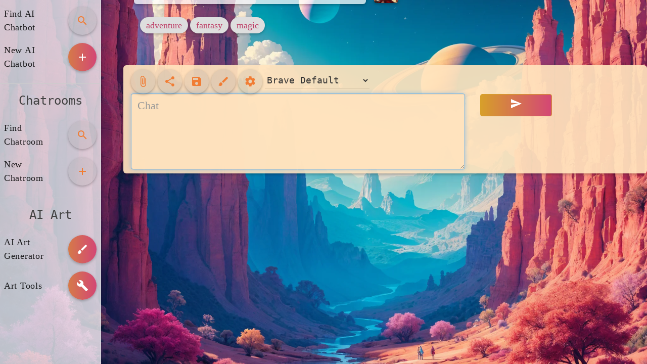

--- FILE ---
content_type: text/html; charset=utf-8
request_url: https://www.google.com/recaptcha/api2/aframe
body_size: 264
content:
<!DOCTYPE HTML><html><head><meta http-equiv="content-type" content="text/html; charset=UTF-8"></head><body><script nonce="fEbdPYOezwte21SMxMojTw">/** Anti-fraud and anti-abuse applications only. See google.com/recaptcha */ try{var clients={'sodar':'https://pagead2.googlesyndication.com/pagead/sodar?'};window.addEventListener("message",function(a){try{if(a.source===window.parent){var b=JSON.parse(a.data);var c=clients[b['id']];if(c){var d=document.createElement('img');d.src=c+b['params']+'&rc='+(localStorage.getItem("rc::a")?sessionStorage.getItem("rc::b"):"");window.document.body.appendChild(d);sessionStorage.setItem("rc::e",parseInt(sessionStorage.getItem("rc::e")||0)+1);localStorage.setItem("rc::h",'1768948870948');}}}catch(b){}});window.parent.postMessage("_grecaptcha_ready", "*");}catch(b){}</script></body></html>